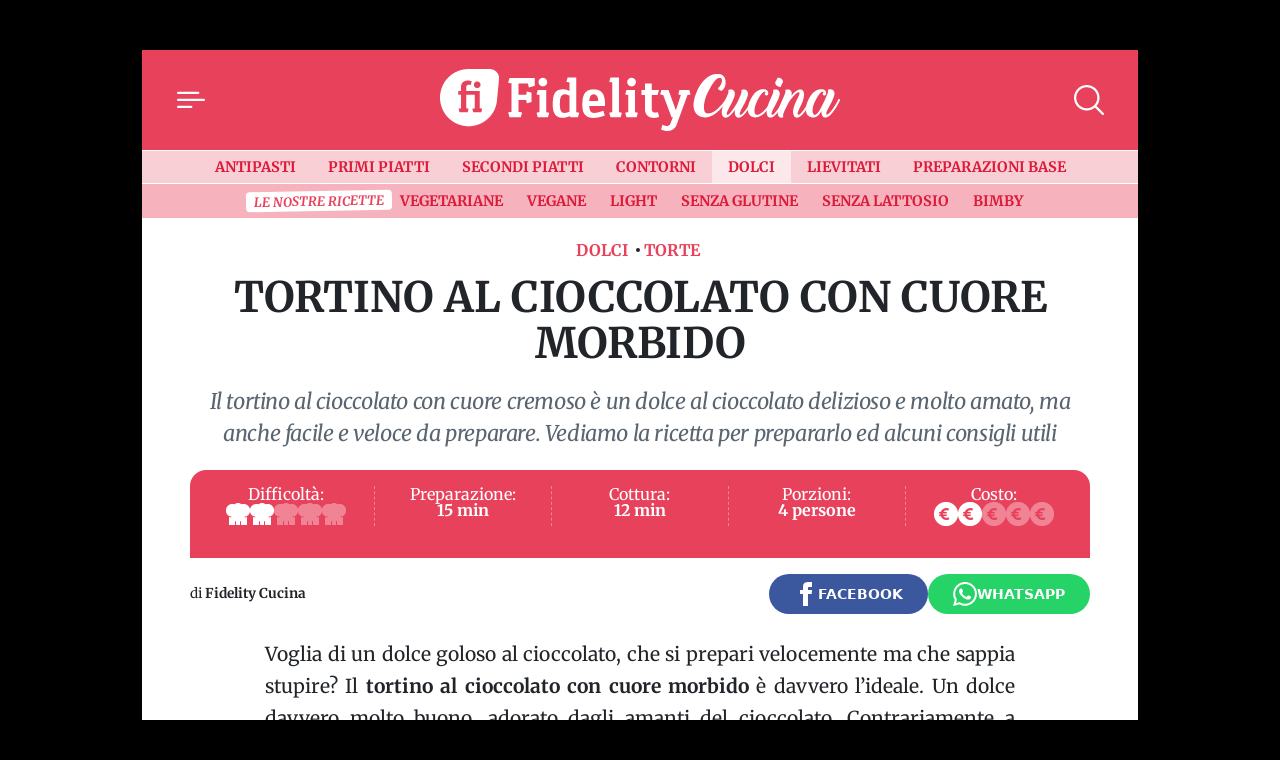

--- FILE ---
content_type: application/javascript
request_url: https://cucina.fidelityhouse.eu/wp-content/themes/fidelityhouse-network-themes/cucina/dist/js/video.min.d98ee4d87fc517524eee.js
body_size: 1348
content:
(self.webpackChunk=self.webpackChunk||[]).push([[791],{598:(e,t,i)=>{"use strict";i.r(t),i.d(t,{RecipeRelatedVideos:()=>o,VideoPlayer:()=>a});var r=i(204),s=i.n(r);class a{constructor(e,t,i=!1){if(this.selector=e,this.bridPlayerEl=document.querySelector(this.selector),this.bridPlayerId=t,this.lazyLoad=i,this.selector)if(this.bridPlayerEl)if(this.bridPlayerId)if(this.lazyLoad){const e=new IntersectionObserver((t=>{t.forEach((t=>{t.isIntersecting&&(this.#e(),e.unobserve(t.target))}))}));e.observe(this.bridPlayerEl)}else this.#e();else console.error("VideoPlayer: Brid Player ID not found.");else console.error("VideoPlayer: Brid Player element not found.");else console.error("VideoPlayer: selector not provided.")}#e(){s()("//services.brid.tv/player/build/brid.min.js",((e,t)=>{e&&console.error("Error loading Brid Player",e),this.bridPlayerEl.id=`brid-player-${Math.floor(1e5*Math.random())}`,$bp(this.bridPlayerEl.id,{id:this.bridPlayerId,playlist:{Video:[{image:this.bridPlayerEl.dataset.thumbnailUrl,thumbnail:this.bridPlayerEl.dataset.thumbnailUrl,source:{sd:this.bridPlayerEl.dataset.videoUrl}}]}})}))}}class l{constructor(e,t,i,r=!0){if(this.selector=e,this.wrapperEl=document.querySelector(this.selector),this.bridPlayerEl=this.wrapperEl.querySelector(".brid"),this.bridPlayerId=t,this.lazyLoad=r,this.wpAjaxAction=i,this.bridPlayerElId=null,this.carouselItems=[],this.videos=[],this.selector)if(this.wrapperEl)if(this.bridPlayerEl)if(this.bridPlayerId)if(this.wpAjaxAction)if(this.lazyLoad){const e=new IntersectionObserver((t=>{t.forEach((t=>{t.isIntersecting&&(this.#e(),e.unobserve(t.target))}))}));e.observe(this.wrapperEl)}else this.#e();else console.error("RelatedVideos: WP Ajax action not found.");else console.error("RelatedVideos: Brid Player ID not found.");else console.error("RelatedVideos: Brid Player element not found.");else console.error("RelatedVideos: wrapper element not found.");else console.error("RelatedVideos: selector not provided.")}#e(){this.#t().then((e=>{if(!e)return console.error("RelatedVideos: related videos not found."),void(this.wrapperEl.style.display="none");this.videos=e,this.initCarousel(e),e=e.map((e=>({title:e.title,image:e.image,thumbnail:e.image,source:{sd:window.page.is_mobile?e.video_mobile:e.video}}))),s()("//services.brid.tv/player/build/brid.min.js",((t,i)=>{t&&console.error("Error loading Brid Player",t),this.bridPlayerEl.id=`brid-player-${Math.floor(1e5*Math.random())}`,$bp(this.bridPlayerEl.id,{id:16868,width:"480",height:"270",playlist:{Video:e}})}))}))}isAdPlaying(){return $bp(this.bridPlayerEl.id).getAdInProgress()}initCarousel(e){const t=this.wrapperEl.querySelector(".carousel__track");e.forEach(((e,i)=>{let r=document.createElement("div");r.dataset.index=i,r.classList.add("carousel__slide"),0===i&&r.classList.add("active"),r.innerHTML=`\n        <div>\n          <div class="carousel__slide__img">\n            <img src="${e.image}" alt="${e.title}">\n          </div>\n          <div class="carousel__slide__content">\n            <div class="carousel__slide__title">${e.title}</div>\n          </div>\n        </div>\n      `,t.appendChild(r),this.carouselItems.push(r),r.addEventListener("click",(e=>this.handleChangeSlide(e)))}))}handleChangeSlide(e){this.isAdPlaying()||e.currentTarget.dataset.index!=$bp(this.bridPlayerEl).currentIndex&&($bp(this.bridPlayerEl).playByIndex(e.currentTarget.dataset.index),this.carouselItems.filter((e=>e.classList.contains("active"))).forEach((e=>e.classList.remove("active"))),e.currentTarget.classList.add("active"))}async#t(){const e=await fetch(window.page.ajax_url,{method:"POST",body:new URLSearchParams({action:this.wpAjaxAction,number_posts:window.page.is_mobile?3:5,post_id:window.page.single.id})}),t=await e.json();return t&&t.success&&t.data.length>0?t.data:null}}class o extends l{constructor(e,t,i,r=!0){super(e,t,i,r)}initCarousel(e){super.initCarousel(e),this.#i()}handleChangeSlide(e){super.handleChangeSlide(e),this.isAdPlaying()||(this.#i(e.currentTarget.dataset.index),$bp(this.bridPlayerEl).play())}#i(e=0){let t=this.wrapperEl.querySelector(".wrap-loading");t.classList.remove("d-none");const i=this.videos[e||0],r=i.recipe_details,s=this.wrapperEl.querySelector(".recipe__title > a");s.href=i.post_permalink,s.textContent=i.title;this.wrapperEl.querySelector(".recipe__cta > a").href=i.post_permalink;const a=this.wrapperEl.querySelector(".recipe__details");a.querySelector(".recipe__detail--preparation > time").innerHTML=r.total_time_readable,a.querySelector(".recipe__detail--servings > span:last-child").innerHTML=r.servings,a.querySelectorAll(".recipe__detail--difficulty > .wrap-icons .icon").forEach(((e,t)=>{t<r.difficulty?e.classList.add("active"):e.classList.remove("active")})),setTimeout((()=>{t.classList.add("d-none")}),500)}}},204:e=>{function t(e,t){e.onload=function(){this.onerror=this.onload=null,t(null,e)},e.onerror=function(){this.onerror=this.onload=null,t(new Error("Failed to load "+this.src),e)}}function i(e,t){e.onreadystatechange=function(){"complete"!=this.readyState&&"loaded"!=this.readyState||(this.onreadystatechange=null,t(null,e))}}e.exports=function(e,r,s){var a=document.head||document.getElementsByTagName("head")[0],l=document.createElement("script");"function"==typeof r&&(s=r,r={}),r=r||{},s=s||function(){},l.type=r.type||"text/javascript",l.charset=r.charset||"utf8",l.async=!("async"in r)||!!r.async,l.src=e,r.attrs&&function(e,t){for(var i in t)e.setAttribute(i,t[i])}(l,r.attrs),r.text&&(l.text=""+r.text),("onload"in l?t:i)(l,s),l.onload||t(l,s),a.appendChild(l)}}}]);